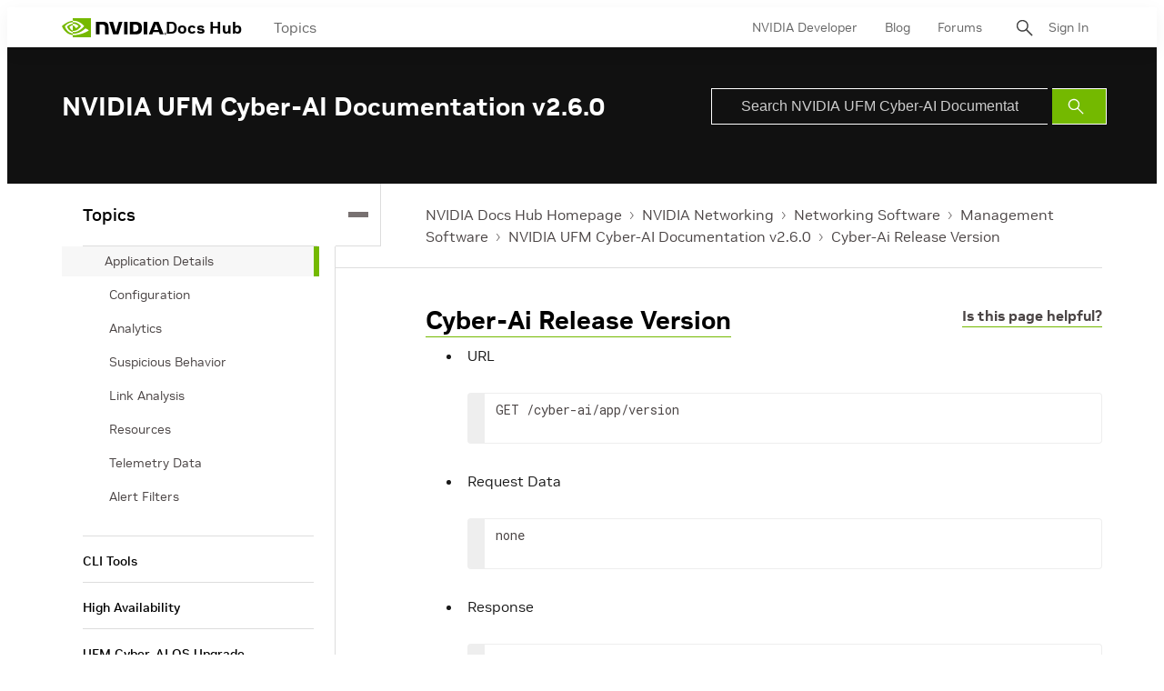

--- FILE ---
content_type: application/x-javascript;charset=utf-8
request_url: https://smetrics.nvidia.com/id?d_visid_ver=5.5.0&d_fieldgroup=A&mcorgid=F207D74D549850760A4C98C6%40AdobeOrg&mid=30619160133642539375921304154624115044&ts=1769152191606
body_size: -41
content:
{"mid":"30619160133642539375921304154624115044"}